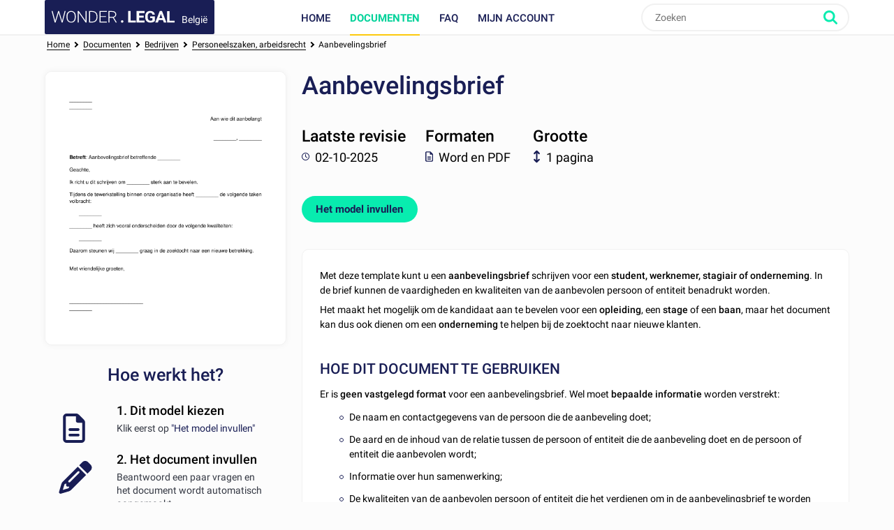

--- FILE ---
content_type: text/html; charset=utf-8
request_url: https://www.wonder.legal/be-nl/modele/aanbevelingsbrief
body_size: 7152
content:
<!DOCTYPE html>
<html lang="nl-be" >
	<head>
		<meta http-equiv="Content-Type" content="text/html; charset=utf-8" />
		<meta name="viewport" content="width=device-width, initial-scale=1, maximum-scale=5" />
		<meta http-equiv="X-UA-Compatible" content="IE=edge,chrome=1" />
		<meta name="format-detection" content="telephone=no">
		<title>Aanbevelingsbrief - model, voorbeeld - Word en PDF</title>
		<meta name="description" content="Met deze template kunt u een aanbevelingsbrief schrijven voor een student, werknemer, stagiair of onderneming. In de brief kunnen de vaardigheden en kwaliteiten van de aanbevolen persoon of entiteit benadrukt worden." />
					<link rel="canonical" href="https://www.wonder.legal/be-nl/modele/aanbevelingsbrief" />
	
		<link rel="preconnect" href="https://fonts.googleapis.com">
		<link rel="preconnect" href="https://fonts.gstatic.com" crossorigin>
		<style>
			@font-face{font-family:Roboto;font-style:italic;font-weight:400;font-display:swap;src:url(https://fonts.gstatic.com/s/roboto/v30/KFOkCnqEu92Fr1Mu51xFIzIXKMnyrYk.woff2) format('woff2');unicode-range:U+0460-052F,U+1C80-1C88,U+20B4,U+2DE0-2DFF,U+A640-A69F,U+FE2E-FE2F}@font-face{font-family:Roboto;font-style:italic;font-weight:400;font-display:swap;src:url(https://fonts.gstatic.com/s/roboto/v30/KFOkCnqEu92Fr1Mu51xMIzIXKMnyrYk.woff2) format('woff2');unicode-range:U+0301,U+0400-045F,U+0490-0491,U+04B0-04B1,U+2116}@font-face{font-family:Roboto;font-style:italic;font-weight:400;font-display:swap;src:url(https://fonts.gstatic.com/s/roboto/v30/KFOkCnqEu92Fr1Mu51xEIzIXKMnyrYk.woff2) format('woff2');unicode-range:U+1F00-1FFF}@font-face{font-family:Roboto;font-style:italic;font-weight:400;font-display:swap;src:url(https://fonts.gstatic.com/s/roboto/v30/KFOkCnqEu92Fr1Mu51xLIzIXKMnyrYk.woff2) format('woff2');unicode-range:U+0370-03FF}@font-face{font-family:Roboto;font-style:italic;font-weight:400;font-display:swap;src:url(https://fonts.gstatic.com/s/roboto/v30/KFOkCnqEu92Fr1Mu51xHIzIXKMnyrYk.woff2) format('woff2');unicode-range:U+0102-0103,U+0110-0111,U+0128-0129,U+0168-0169,U+01A0-01A1,U+01AF-01B0,U+0300-0301,U+0303-0304,U+0308-0309,U+0323,U+0329,U+1EA0-1EF9,U+20AB}@font-face{font-family:Roboto;font-style:italic;font-weight:400;font-display:swap;src:url(https://fonts.gstatic.com/s/roboto/v30/KFOkCnqEu92Fr1Mu51xGIzIXKMnyrYk.woff2) format('woff2');unicode-range:U+0100-02AF,U+0304,U+0308,U+0329,U+1E00-1E9F,U+1EF2-1EFF,U+2020,U+20A0-20AB,U+20AD-20CF,U+2113,U+2C60-2C7F,U+A720-A7FF}@font-face{font-family:Roboto;font-style:italic;font-weight:400;font-display:swap;src:url(https://fonts.gstatic.com/s/roboto/v30/KFOkCnqEu92Fr1Mu51xIIzIXKMny.woff2) format('woff2');unicode-range:U+0000-00FF,U+0131,U+0152-0153,U+02BB-02BC,U+02C6,U+02DA,U+02DC,U+0304,U+0308,U+0329,U+2000-206F,U+2074,U+20AC,U+2122,U+2191,U+2193,U+2212,U+2215,U+FEFF,U+FFFD}@font-face{font-family:Roboto;font-style:italic;font-weight:500;font-display:swap;src:url(https://fonts.gstatic.com/s/roboto/v30/KFOjCnqEu92Fr1Mu51S7ACc3CsTYl4BOQ3o.woff2) format('woff2');unicode-range:U+0460-052F,U+1C80-1C88,U+20B4,U+2DE0-2DFF,U+A640-A69F,U+FE2E-FE2F}@font-face{font-family:Roboto;font-style:italic;font-weight:500;font-display:swap;src:url(https://fonts.gstatic.com/s/roboto/v30/KFOjCnqEu92Fr1Mu51S7ACc-CsTYl4BOQ3o.woff2) format('woff2');unicode-range:U+0301,U+0400-045F,U+0490-0491,U+04B0-04B1,U+2116}@font-face{font-family:Roboto;font-style:italic;font-weight:500;font-display:swap;src:url(https://fonts.gstatic.com/s/roboto/v30/KFOjCnqEu92Fr1Mu51S7ACc2CsTYl4BOQ3o.woff2) format('woff2');unicode-range:U+1F00-1FFF}@font-face{font-family:Roboto;font-style:italic;font-weight:500;font-display:swap;src:url(https://fonts.gstatic.com/s/roboto/v30/KFOjCnqEu92Fr1Mu51S7ACc5CsTYl4BOQ3o.woff2) format('woff2');unicode-range:U+0370-03FF}@font-face{font-family:Roboto;font-style:italic;font-weight:500;font-display:swap;src:url(https://fonts.gstatic.com/s/roboto/v30/KFOjCnqEu92Fr1Mu51S7ACc1CsTYl4BOQ3o.woff2) format('woff2');unicode-range:U+0102-0103,U+0110-0111,U+0128-0129,U+0168-0169,U+01A0-01A1,U+01AF-01B0,U+0300-0301,U+0303-0304,U+0308-0309,U+0323,U+0329,U+1EA0-1EF9,U+20AB}@font-face{font-family:Roboto;font-style:italic;font-weight:500;font-display:swap;src:url(https://fonts.gstatic.com/s/roboto/v30/KFOjCnqEu92Fr1Mu51S7ACc0CsTYl4BOQ3o.woff2) format('woff2');unicode-range:U+0100-02AF,U+0304,U+0308,U+0329,U+1E00-1E9F,U+1EF2-1EFF,U+2020,U+20A0-20AB,U+20AD-20CF,U+2113,U+2C60-2C7F,U+A720-A7FF}@font-face{font-family:Roboto;font-style:italic;font-weight:500;font-display:swap;src:url(https://fonts.gstatic.com/s/roboto/v30/KFOjCnqEu92Fr1Mu51S7ACc6CsTYl4BO.woff2) format('woff2');unicode-range:U+0000-00FF,U+0131,U+0152-0153,U+02BB-02BC,U+02C6,U+02DA,U+02DC,U+0304,U+0308,U+0329,U+2000-206F,U+2074,U+20AC,U+2122,U+2191,U+2193,U+2212,U+2215,U+FEFF,U+FFFD}@font-face{font-family:Roboto;font-style:italic;font-weight:700;font-display:swap;src:url(https://fonts.gstatic.com/s/roboto/v30/KFOjCnqEu92Fr1Mu51TzBic3CsTYl4BOQ3o.woff2) format('woff2');unicode-range:U+0460-052F,U+1C80-1C88,U+20B4,U+2DE0-2DFF,U+A640-A69F,U+FE2E-FE2F}@font-face{font-family:Roboto;font-style:italic;font-weight:700;font-display:swap;src:url(https://fonts.gstatic.com/s/roboto/v30/KFOjCnqEu92Fr1Mu51TzBic-CsTYl4BOQ3o.woff2) format('woff2');unicode-range:U+0301,U+0400-045F,U+0490-0491,U+04B0-04B1,U+2116}@font-face{font-family:Roboto;font-style:italic;font-weight:700;font-display:swap;src:url(https://fonts.gstatic.com/s/roboto/v30/KFOjCnqEu92Fr1Mu51TzBic2CsTYl4BOQ3o.woff2) format('woff2');unicode-range:U+1F00-1FFF}@font-face{font-family:Roboto;font-style:italic;font-weight:700;font-display:swap;src:url(https://fonts.gstatic.com/s/roboto/v30/KFOjCnqEu92Fr1Mu51TzBic5CsTYl4BOQ3o.woff2) format('woff2');unicode-range:U+0370-03FF}@font-face{font-family:Roboto;font-style:italic;font-weight:700;font-display:swap;src:url(https://fonts.gstatic.com/s/roboto/v30/KFOjCnqEu92Fr1Mu51TzBic1CsTYl4BOQ3o.woff2) format('woff2');unicode-range:U+0102-0103,U+0110-0111,U+0128-0129,U+0168-0169,U+01A0-01A1,U+01AF-01B0,U+0300-0301,U+0303-0304,U+0308-0309,U+0323,U+0329,U+1EA0-1EF9,U+20AB}@font-face{font-family:Roboto;font-style:italic;font-weight:700;font-display:swap;src:url(https://fonts.gstatic.com/s/roboto/v30/KFOjCnqEu92Fr1Mu51TzBic0CsTYl4BOQ3o.woff2) format('woff2');unicode-range:U+0100-02AF,U+0304,U+0308,U+0329,U+1E00-1E9F,U+1EF2-1EFF,U+2020,U+20A0-20AB,U+20AD-20CF,U+2113,U+2C60-2C7F,U+A720-A7FF}@font-face{font-family:Roboto;font-style:italic;font-weight:700;font-display:swap;src:url(https://fonts.gstatic.com/s/roboto/v30/KFOjCnqEu92Fr1Mu51TzBic6CsTYl4BO.woff2) format('woff2');unicode-range:U+0000-00FF,U+0131,U+0152-0153,U+02BB-02BC,U+02C6,U+02DA,U+02DC,U+0304,U+0308,U+0329,U+2000-206F,U+2074,U+20AC,U+2122,U+2191,U+2193,U+2212,U+2215,U+FEFF,U+FFFD}@font-face{font-family:Roboto;font-style:normal;font-weight:300;font-display:swap;src:url(https://fonts.gstatic.com/s/roboto/v30/KFOlCnqEu92Fr1MmSU5fCRc4AMP6lbBP.woff2) format('woff2');unicode-range:U+0460-052F,U+1C80-1C88,U+20B4,U+2DE0-2DFF,U+A640-A69F,U+FE2E-FE2F}@font-face{font-family:Roboto;font-style:normal;font-weight:300;font-display:swap;src:url(https://fonts.gstatic.com/s/roboto/v30/KFOlCnqEu92Fr1MmSU5fABc4AMP6lbBP.woff2) format('woff2');unicode-range:U+0301,U+0400-045F,U+0490-0491,U+04B0-04B1,U+2116}@font-face{font-family:Roboto;font-style:normal;font-weight:300;font-display:swap;src:url(https://fonts.gstatic.com/s/roboto/v30/KFOlCnqEu92Fr1MmSU5fCBc4AMP6lbBP.woff2) format('woff2');unicode-range:U+1F00-1FFF}@font-face{font-family:Roboto;font-style:normal;font-weight:300;font-display:swap;src:url(https://fonts.gstatic.com/s/roboto/v30/KFOlCnqEu92Fr1MmSU5fBxc4AMP6lbBP.woff2) format('woff2');unicode-range:U+0370-03FF}@font-face{font-family:Roboto;font-style:normal;font-weight:300;font-display:swap;src:url(https://fonts.gstatic.com/s/roboto/v30/KFOlCnqEu92Fr1MmSU5fCxc4AMP6lbBP.woff2) format('woff2');unicode-range:U+0102-0103,U+0110-0111,U+0128-0129,U+0168-0169,U+01A0-01A1,U+01AF-01B0,U+0300-0301,U+0303-0304,U+0308-0309,U+0323,U+0329,U+1EA0-1EF9,U+20AB}@font-face{font-family:Roboto;font-style:normal;font-weight:300;font-display:swap;src:url(https://fonts.gstatic.com/s/roboto/v30/KFOlCnqEu92Fr1MmSU5fChc4AMP6lbBP.woff2) format('woff2');unicode-range:U+0100-02AF,U+0304,U+0308,U+0329,U+1E00-1E9F,U+1EF2-1EFF,U+2020,U+20A0-20AB,U+20AD-20CF,U+2113,U+2C60-2C7F,U+A720-A7FF}@font-face{font-family:Roboto;font-style:normal;font-weight:300;font-display:swap;src:url(https://fonts.gstatic.com/s/roboto/v30/KFOlCnqEu92Fr1MmSU5fBBc4AMP6lQ.woff2) format('woff2');unicode-range:U+0000-00FF,U+0131,U+0152-0153,U+02BB-02BC,U+02C6,U+02DA,U+02DC,U+0304,U+0308,U+0329,U+2000-206F,U+2074,U+20AC,U+2122,U+2191,U+2193,U+2212,U+2215,U+FEFF,U+FFFD}@font-face{font-family:Roboto;font-style:normal;font-weight:400;font-display:swap;src:url(https://fonts.gstatic.com/s/roboto/v30/KFOmCnqEu92Fr1Mu72xKKTU1Kvnz.woff2) format('woff2');unicode-range:U+0460-052F,U+1C80-1C88,U+20B4,U+2DE0-2DFF,U+A640-A69F,U+FE2E-FE2F}@font-face{font-family:Roboto;font-style:normal;font-weight:400;font-display:swap;src:url(https://fonts.gstatic.com/s/roboto/v30/KFOmCnqEu92Fr1Mu5mxKKTU1Kvnz.woff2) format('woff2');unicode-range:U+0301,U+0400-045F,U+0490-0491,U+04B0-04B1,U+2116}@font-face{font-family:Roboto;font-style:normal;font-weight:400;font-display:swap;src:url(https://fonts.gstatic.com/s/roboto/v30/KFOmCnqEu92Fr1Mu7mxKKTU1Kvnz.woff2) format('woff2');unicode-range:U+1F00-1FFF}@font-face{font-family:Roboto;font-style:normal;font-weight:400;font-display:swap;src:url(https://fonts.gstatic.com/s/roboto/v30/KFOmCnqEu92Fr1Mu4WxKKTU1Kvnz.woff2) format('woff2');unicode-range:U+0370-03FF}@font-face{font-family:Roboto;font-style:normal;font-weight:400;font-display:swap;src:url(https://fonts.gstatic.com/s/roboto/v30/KFOmCnqEu92Fr1Mu7WxKKTU1Kvnz.woff2) format('woff2');unicode-range:U+0102-0103,U+0110-0111,U+0128-0129,U+0168-0169,U+01A0-01A1,U+01AF-01B0,U+0300-0301,U+0303-0304,U+0308-0309,U+0323,U+0329,U+1EA0-1EF9,U+20AB}@font-face{font-family:Roboto;font-style:normal;font-weight:400;font-display:swap;src:url(https://fonts.gstatic.com/s/roboto/v30/KFOmCnqEu92Fr1Mu7GxKKTU1Kvnz.woff2) format('woff2');unicode-range:U+0100-02AF,U+0304,U+0308,U+0329,U+1E00-1E9F,U+1EF2-1EFF,U+2020,U+20A0-20AB,U+20AD-20CF,U+2113,U+2C60-2C7F,U+A720-A7FF}@font-face{font-family:Roboto;font-style:normal;font-weight:400;font-display:swap;src:url(https://fonts.gstatic.com/s/roboto/v30/KFOmCnqEu92Fr1Mu4mxKKTU1Kg.woff2) format('woff2');unicode-range:U+0000-00FF,U+0131,U+0152-0153,U+02BB-02BC,U+02C6,U+02DA,U+02DC,U+0304,U+0308,U+0329,U+2000-206F,U+2074,U+20AC,U+2122,U+2191,U+2193,U+2212,U+2215,U+FEFF,U+FFFD}@font-face{font-family:Roboto;font-style:normal;font-weight:500;font-display:swap;src:url(https://fonts.gstatic.com/s/roboto/v30/KFOlCnqEu92Fr1MmEU9fCRc4AMP6lbBP.woff2) format('woff2');unicode-range:U+0460-052F,U+1C80-1C88,U+20B4,U+2DE0-2DFF,U+A640-A69F,U+FE2E-FE2F}@font-face{font-family:Roboto;font-style:normal;font-weight:500;font-display:swap;src:url(https://fonts.gstatic.com/s/roboto/v30/KFOlCnqEu92Fr1MmEU9fABc4AMP6lbBP.woff2) format('woff2');unicode-range:U+0301,U+0400-045F,U+0490-0491,U+04B0-04B1,U+2116}@font-face{font-family:Roboto;font-style:normal;font-weight:500;font-display:swap;src:url(https://fonts.gstatic.com/s/roboto/v30/KFOlCnqEu92Fr1MmEU9fCBc4AMP6lbBP.woff2) format('woff2');unicode-range:U+1F00-1FFF}@font-face{font-family:Roboto;font-style:normal;font-weight:500;font-display:swap;src:url(https://fonts.gstatic.com/s/roboto/v30/KFOlCnqEu92Fr1MmEU9fBxc4AMP6lbBP.woff2) format('woff2');unicode-range:U+0370-03FF}@font-face{font-family:Roboto;font-style:normal;font-weight:500;font-display:swap;src:url(https://fonts.gstatic.com/s/roboto/v30/KFOlCnqEu92Fr1MmEU9fCxc4AMP6lbBP.woff2) format('woff2');unicode-range:U+0102-0103,U+0110-0111,U+0128-0129,U+0168-0169,U+01A0-01A1,U+01AF-01B0,U+0300-0301,U+0303-0304,U+0308-0309,U+0323,U+0329,U+1EA0-1EF9,U+20AB}@font-face{font-family:Roboto;font-style:normal;font-weight:500;font-display:swap;src:url(https://fonts.gstatic.com/s/roboto/v30/KFOlCnqEu92Fr1MmEU9fChc4AMP6lbBP.woff2) format('woff2');unicode-range:U+0100-02AF,U+0304,U+0308,U+0329,U+1E00-1E9F,U+1EF2-1EFF,U+2020,U+20A0-20AB,U+20AD-20CF,U+2113,U+2C60-2C7F,U+A720-A7FF}@font-face{font-family:Roboto;font-style:normal;font-weight:500;font-display:swap;src:url(https://fonts.gstatic.com/s/roboto/v30/KFOlCnqEu92Fr1MmEU9fBBc4AMP6lQ.woff2) format('woff2');unicode-range:U+0000-00FF,U+0131,U+0152-0153,U+02BB-02BC,U+02C6,U+02DA,U+02DC,U+0304,U+0308,U+0329,U+2000-206F,U+2074,U+20AC,U+2122,U+2191,U+2193,U+2212,U+2215,U+FEFF,U+FFFD}@font-face{font-family:Roboto;font-style:normal;font-weight:700;font-display:swap;src:url(https://fonts.gstatic.com/s/roboto/v30/KFOlCnqEu92Fr1MmWUlfCRc4AMP6lbBP.woff2) format('woff2');unicode-range:U+0460-052F,U+1C80-1C88,U+20B4,U+2DE0-2DFF,U+A640-A69F,U+FE2E-FE2F}@font-face{font-family:Roboto;font-style:normal;font-weight:700;font-display:swap;src:url(https://fonts.gstatic.com/s/roboto/v30/KFOlCnqEu92Fr1MmWUlfABc4AMP6lbBP.woff2) format('woff2');unicode-range:U+0301,U+0400-045F,U+0490-0491,U+04B0-04B1,U+2116}@font-face{font-family:Roboto;font-style:normal;font-weight:700;font-display:swap;src:url(https://fonts.gstatic.com/s/roboto/v30/KFOlCnqEu92Fr1MmWUlfCBc4AMP6lbBP.woff2) format('woff2');unicode-range:U+1F00-1FFF}@font-face{font-family:Roboto;font-style:normal;font-weight:700;font-display:swap;src:url(https://fonts.gstatic.com/s/roboto/v30/KFOlCnqEu92Fr1MmWUlfBxc4AMP6lbBP.woff2) format('woff2');unicode-range:U+0370-03FF}@font-face{font-family:Roboto;font-style:normal;font-weight:700;font-display:swap;src:url(https://fonts.gstatic.com/s/roboto/v30/KFOlCnqEu92Fr1MmWUlfCxc4AMP6lbBP.woff2) format('woff2');unicode-range:U+0102-0103,U+0110-0111,U+0128-0129,U+0168-0169,U+01A0-01A1,U+01AF-01B0,U+0300-0301,U+0303-0304,U+0308-0309,U+0323,U+0329,U+1EA0-1EF9,U+20AB}@font-face{font-family:Roboto;font-style:normal;font-weight:700;font-display:swap;src:url(https://fonts.gstatic.com/s/roboto/v30/KFOlCnqEu92Fr1MmWUlfChc4AMP6lbBP.woff2) format('woff2');unicode-range:U+0100-02AF,U+0304,U+0308,U+0329,U+1E00-1E9F,U+1EF2-1EFF,U+2020,U+20A0-20AB,U+20AD-20CF,U+2113,U+2C60-2C7F,U+A720-A7FF}@font-face{font-family:Roboto;font-style:normal;font-weight:700;font-display:swap;src:url(https://fonts.gstatic.com/s/roboto/v30/KFOlCnqEu92Fr1MmWUlfBBc4AMP6lQ.woff2) format('woff2');unicode-range:U+0000-00FF,U+0131,U+0152-0153,U+02BB-02BC,U+02C6,U+02DA,U+02DC,U+0304,U+0308,U+0329,U+2000-206F,U+2074,U+20AC,U+2122,U+2191,U+2193,U+2212,U+2215,U+FEFF,U+FFFD}
		</style>
				<!-- CSS -->
					<link rel="stylesheet" href="/Style/tpl2024/dist/main.1756128160.css" type="text/css" />
											<link rel="stylesheet" href="/Style/tpl2024/css/presentation-modele.1756128160.css" type="text/css" />
																
		
		<!-- Favicons -->
					<link rel="icon" sizes="32x32" href="/Style/tpl2024/favicon/base/favicon.ico" type="image/x-icon">
			<link rel="icon" href="/Style/tpl2024/favicon/base/icon.svg" type="image/svg+xml">
			<link rel="icon" sizes="16x16" href="/Style/tpl2024/favicon/base/favicon.png" type="image/png">
			<link rel="icon" sizes="32x32" href="/Style/tpl2024/favicon/base/favicon-32.png" type="image/png">
			<link rel="icon" sizes="64x64" href="/Style/tpl2024/favicon/base/favicon-64.png" type="image/png">
			<link rel="icon" sizes="96x96" href="/Style/tpl2024/favicon/base/favicon-96.png" type="image/png">
			<link rel="icon" sizes="196x196" href="/Style/tpl2024/favicon/base/favicon-196.png" type="image/png">
			<link rel="apple-touch-icon" sizes="180x180" href="/Style/tpl2024/favicon/base/apple-touch-icon.png">
			<meta name="msapplication-TileImage" content="/Style/tpl2024/favicon/base/favicon-144.png">
			<meta name="msapplication-TileColor" content="#FFFFFF">
				
				
		<!-- Vérification de Google Search Console. Balise à laisser. -->
		<meta name="google-site-verification" content="UTb2IzLoAWaHAch36OuPPePGIYCjMFXEReMrv59NIfU" />
	</head>
	<body class="preload presentation-modele be_nl">
				<header id="header">
			<div class="top-nav ">
				<div class="place-content">
										<a class="logo" title="Wonder.Legal België" rel="home" href="https://www.wonder.legal/be-nl/">
											<img src="/Style/tpl2024/img/logo-wl.svg" width="109" height="60" alt="Wonder.Legal België">
						<span>België</span>
					</a>
										<input type="checkbox" id="mobile_menu_icon">
					<label class="mobile-menu-link" for="mobile_menu_icon" id="drop_mobile_menu">
						<div>
							<span></span>
							<span></span>
							<span></span>
						</div>
						Menu					</label>
					<div id="menu" class="links">
						<nav>
							<ul class="top-level">
								<li class="accueil_menu"><a class="" href="https://www.wonder.legal/be-nl/">Home</a></li>
								<li class="documents_lien_menu dropdown">
									<a class="document active" href="https://www.wonder.legal/be-nl/choix-modele/">Documenten</a>
									<ul class="sousMenu">
										<li><a href="https://www.wonder.legal/be-nl/choix-modele/bedrijven">Bedrijven</a></li>
										<li><a href="https://www.wonder.legal/be-nl/choix-modele/particulieren">Particulieren</a></li>
										<li class="last"><a href="https://www.wonder.legal/be-nl/choix-modele/">Alle documenten</a></li>
									</ul>
								</li>
																<li class="faq_menu"><a class="faq" href="https://www.wonder.legal/be-nl/pages/faq.php">FAQ</a></li>
																<li class="user">
									<a class="logincompte" href="https://www.wonder.legal/be-nl/compte/">Mijn account</a>
								</li>
							</ul>
						</nav>
					</div>
					<div class="nav-right">
						<div class="recherche">
							<form class="search-form" action="https://www.wonder.legal/be-nl/recherche/recherche_traitement.php" method="post">
								<input type="text" name="recherche" autocomplete="off" placeholder="Zoeken"  id="recherche" class="search-terms" data-root="../" data-div-id="recherche_ajax" value="" >
								<input type="submit" name="bouton_recherche" value="Zoeken" class="search-button" />
								<div id="recherche_ajax"></div>
							</form>
						</div>
					</div>
									</div>
			</div>
		</header>

		<!--
		<div class="bouton-top">
			<div id="btn_up">
				<svg class="btn-up-icon-left" xmlns="http://www.w3.org/2000/svg" width="12" height="12" viewBox="0 0 444.819 444.819"><path d="M433.968 278.657L248.388 92.79c-7.42-7.044-16.08-10.566-25.978-10.566-10.088 0-18.652 3.52-25.697 10.566L10.848 278.657C3.615 285.887 0 294.55 0 304.637c0 10.28 3.62 18.843 10.848 25.693l21.41 21.413c6.855 7.23 15.42 10.852 25.698 10.852s18.842-3.62 25.697-10.852L222.41 213.27l138.758 138.47c6.848 7.228 15.413 10.852 25.7 10.852 10.082 0 18.747-3.624 25.975-10.852l21.41-21.412c7.042-7.043 10.566-15.608 10.566-25.693 0-10.09-3.615-18.75-10.852-25.978z"/></svg>
				<span>Naar boven</span>
				<svg class="btn-up-icon-right" xmlns="http://www.w3.org/2000/svg" width="12" height="12" viewBox="0 0 444.819 444.819"><path d="M433.968 278.657L248.388 92.79c-7.42-7.044-16.08-10.566-25.978-10.566-10.088 0-18.652 3.52-25.697 10.566L10.848 278.657C3.615 285.887 0 294.55 0 304.637c0 10.28 3.62 18.843 10.848 25.693l21.41 21.413c6.855 7.23 15.42 10.852 25.698 10.852s18.842-3.62 25.697-10.852L222.41 213.27l138.758 138.47c6.848 7.228 15.413 10.852 25.7 10.852 10.082 0 18.747-3.624 25.975-10.852l21.41-21.412c7.042-7.043 10.566-15.608 10.566-25.693 0-10.09-3.615-18.75-10.852-25.978z"/></svg>
			</div>
		</div>
		-->
				<!--START PAGE -->
		<div class="page editorial-content">



	<script type="application/ld+json">
		{ "@context": "http://schema.org", "@type": "BreadcrumbList", "itemListElement": [{ "@type": "ListItem", "position": 1, "item": { "@id": "https://www.wonder.legal/be-nl/choix-modele/", "name": "Documenten" } },{ "@type": "ListItem", "position": 2, "item": { "@id": "https://www.wonder.legal/be-nl/choix-modele/bedrijven", "name": "Bedrijven" } },{ "@type": "ListItem", "position": 3, "item": { "@id": "https://www.wonder.legal/be-nl/choix-modele/personeelszaken-arbeidsrecht", "name": "Personeelszaken, arbeidsrecht" } },{ "@type": "ListItem", "position": 4, "item": { "@id": "https://www.wonder.legal/be-nl/modele/aanbevelingsbrief", "name": "Aanbevelingsbrief" } }] }	</script>

<div id="breadcrumb">
	<div class="inner">
		<div class="placement">
			<a href="https://www.wonder.legal/be-nl">Home</a> <i></i> <div>
							<a href="https://www.wonder.legal/be-nl/choix-modele/">
								<span>Documenten</span>
							</a> <i></i>
						</div><div>
							<a href="https://www.wonder.legal/be-nl/choix-modele/bedrijven">
								<span>Bedrijven</span>
							</a> <i></i>
						</div><div>
						<a href="https://www.wonder.legal/be-nl/choix-modele/personeelszaken-arbeidsrecht">
							<span>Personeelszaken, arbeidsrecht</span>
						</a> <i></i> 
					</div><div id="dernier_lien_du_fil_d_ariane" >
					<a href="https://www.wonder.legal/be-nl/modele/aanbevelingsbrief">
						<span>Aanbevelingsbrief</span>
					</a>
				</div>		</div>
	</div>
</div>

<div class="clear-after content-document">

		<div class="col col30 infos-how-to">

									<a class="preview-document" href="https://www.wonder.legal/be-nl/creation-modele/aanbevelingsbrief">
						<img loading="lazy" src="https://www.wonder.legal/Les_thumbnails/aanbevelingsbrief.png" alt="Aanbevelingsbrief" title="Begin gratis" />
						<span class="form-button">
							Het model invullen													</a>
					</a>
				
				<h2>Hoe werkt het?</h2>

				<div class="step step1">
					<h4>1. Dit model kiezen</h4>
					<p>Klik eerst op <a href="https://www.wonder.legal/be-nl/creation-modele/aanbevelingsbrief">&quot;Het model invullen&quot;</a>					</p>
					<img src="https://www.wonder.legal/Style/tpl2024/img/document.svg" class="step-ico step-ico-1" alt="1 / Dit model kiezen" />
				</div>

				<div class="step step2">
					<h4>2. Het document invullen</h4>
					<p>Beantwoord een paar vragen en het document wordt automatisch aangemaakt.</p>
					<img src="https://www.wonder.legal/Style/tpl2024/img/pencil.svg" class="step-ico step-ico-2" alt="2 / Het document invullen" />
				</div>

				<div class="step step3">
					<h4>3. Opslaan - Afprinten</h4>
					<p>Uw document is klaar! U ontvangt het in de formaten <strong>Word en PDF</strong>. U kunt het bewerken.</p>
					<img src="https://www.wonder.legal/Style/tpl2024/img/print.svg" class="step-ico step-ico-3" alt="3 / Opslaan - Afprinten" />
				</div>

			
		</div>

		<div class="col col68 align-right">
		<div class="infos-document has-preview">

			<div class="document-title">
				<h1>Aanbevelingsbrief</h1>
							</div>

			<div class="stickers">

				<div class="sticker sticker1">
					<div class="text">
						<strong>Laatste revisie</strong>
						<span class="smaller"><img class="ico" src="/Style/tpl2024/img/clock.svg" alt="Laatste revisie" /> 02-10-2025</span>
					</div>
				</div>

				<div class="sticker sticker2">
					<div class="text">
						<strong>Formaten</strong>
						<span class="smaller"><img class="ico" src="/Style/tpl2024/img/document.svg" alt="Formaten" />Word en PDF</span>
					</div>
				</div>
							<div class="sticker sticker4">
					<div class="text">
						<strong>Grootte</strong>
						<span class="smaller"><img class="ico" src="/Style/tpl2024/img/resize.svg" alt="Grootte" />1 pagina</span>
					</div>
				</div>

							</div>

			
				<a class="btn large call2action creation-document" href="https://www.wonder.legal/be-nl/creation-modele/aanbevelingsbrief">
					Het model invullen									</a>
			
			

			<div class="col col100 infos-document-mobile">

				<p><img class="ico" src="/Style/tpl2024/img/clock.svg" alt="Laatste revisie" /><span class="label">Laatste revisie:</span> 02-10-2025 </p>
				<p><img class="ico" src="/Style/tpl2024/img/document.svg" alt="Formaten" /><span class="label">Beschikbare formaten: </span>Word en PDF</p>
				<p><img class="ico" src="/Style/tpl2024/img/resize.svg" alt="Grootte" /><span class="label">Grootte:</span> 1 pagina</p>

																
								
					<a class="btn large call2action creation-document" href="https://www.wonder.legal/be-nl/creation-modele/aanbevelingsbrief">
						Het model invullen											</a>
					
							</div>

			</div>

			<div class="inner-padding col-white">

				<div id="description" class="direction_ltr">

					<p>Met deze template kunt u een <strong>aanbevelingsbrief</strong> schrijven voor een <strong>student, werknemer, stagiair of onderneming</strong>. In de brief kunnen de vaardigheden en kwaliteiten van de aanbevolen persoon of entiteit benadrukt worden.</p>
<p>Het maakt het mogelijk om de kandidaat aan te bevelen voor een <strong>opleiding</strong>, een <strong>stage</strong> of een <strong>baan</strong>, maar het document kan dus ook dienen om een <strong>onderneming</strong> te helpen bij de zoektocht naar nieuwe klanten.</p>
<h2 class="sous-titre" style="font-weight: bold; font-size: 1.25em;"><br /><strong>HOE DIT DOCUMENT TE GEBRUIKEN</strong></h2>
<p>Er is <strong>geen vastgelegd format</strong> voor een aanbevelingsbrief. Wel moet <strong>bepaalde informatie</strong> worden verstrekt:</p>
<ul>
<li>De naam en contactgegevens van de persoon die de aanbeveling doet;</li>
</ul>
<ul>
<li>De aard en de inhoud van de relatie tussen de persoon of entiteit die de aanbeveling doet en de persoon of entiteit die aanbevolen wordt;</li>
</ul>
<ul>
<li>Informatie over hun samenwerking;</li>
</ul>
<ul>
<li>De kwaliteiten van de aanbevolen persoon of entiteit die het verdienen om in de aanbevelingsbrief te worden belicht.</li>
</ul>
<p>Een aanbevelingsbrief waarin <strong>persoonlijke aspecten </strong>staan over de samenwerking met de persoon of entiteit, kan voor die laatste weliswaar<strong> meer impact</strong> hebben in zijn zoektocht naar een nieuwe betrekking of naar nieuwe klanten.</p>
<p>Zodra de aanbevelingsbrief is <strong>opgesteld en ondertekend door de aanbevelende persoon of entiteit</strong>, kan deze (per post of e-mail) naar de ontvanger worden gestuurd, of worden bewaard door de betrokken persoon of entiteit voor later gebruik als de ontvanger nog niet is vastgesteld.</p>
<h2 class="sous-titre" style="font-weight: bold; font-size: 1.25em;"><br /><strong>TOEPASSELIJK RECHT</strong></h2>
<p>In België zijn aanbevelingsbrieven <strong>niet onderworpen aan bijzondere regels</strong>. De opstellers zullen er echter op toezien dat zij te goeder trouw handelen en dat de verstrekte informatie correct is.</p>
				
				<h2 class="sous-titre" style="font-weight: bold; font-size: 1.25em;"><br /><strong>HET MODEL BEWERKEN</strong></h2>					<p>U vult een formulier in. Het document wordt naargelang uw antwoorden per sectie opgemaakt.</p>

					<p>
											Aan het einde ontvangt u het in de formaten <strong>Word en PDF</strong>.											U kunt het <strong>bewerken</strong> en het <strong>opnieuw gebruiken</strong>.					</p>
				</div>

				
					<a class="btn large call2action creation-document bottom-btn" href="https://www.wonder.legal/be-nl/creation-modele/aanbevelingsbrief">
						Het model invullen											</a>

				
			</div>

		</div>


		<div class="col col68 col-white align-right extra-links">
			<div class="inner-padding">
				
									<p class="repeat-title">Aanbevelingsbrief - model, voorbeeld - Word en PDF</p>
				
				<p><span class="repeat-title">Land:</span> België (Nederlands)</p>

				
																	<h2>Personeelszaken, arbeidsrecht - Andere juridische documentmodellen om te downloaden</h2>
										<div class="pseudoselect-component" id="chooseModele">
						<ul class="options">
													<li data-value="https://www.wonder.legal/be-nl/modele/arbeidsovereenkomst"><a href="https://www.wonder.legal/be-nl/modele/arbeidsovereenkomst">Arbeidsovereenkomst</a></li>
													<li data-value="https://www.wonder.legal/be-nl/modele/arbeidsovereenkomst-voor-student"><a href="https://www.wonder.legal/be-nl/modele/arbeidsovereenkomst-voor-student">Arbeidsovereenkomst voor een student</a></li>
													<li data-value="https://www.wonder.legal/be-nl/modele/arbeidsreglement"><a href="https://www.wonder.legal/be-nl/modele/arbeidsreglement">Arbeidsreglement</a></li>
													<li data-value="https://www.wonder.legal/be-nl/modele/waarschuwingsbrief-aan-een-werknemer"><a href="https://www.wonder.legal/be-nl/modele/waarschuwingsbrief-aan-een-werknemer">Waarschuwingsbrief aan een werknemer</a></li>
													<li data-value="https://www.wonder.legal/be-nl/modele/motivering-van-het-ontslag-door-werkgever"><a href="https://www.wonder.legal/be-nl/modele/motivering-van-het-ontslag-door-werkgever">Motivering van het ontslag door de werkgever</a></li>
													<li data-value="https://www.wonder.legal/be-nl/modele/telewerk-policy"><a href="https://www.wonder.legal/be-nl/modele/telewerk-policy">Telewerk policy</a></li>
													<li data-value="https://www.wonder.legal/be-nl/modele/ontslag-om-dringende-reden-beslissing"><a href="https://www.wonder.legal/be-nl/modele/ontslag-om-dringende-reden-beslissing">Ontslag om dringende reden - beslissing</a></li>
													<li data-value="https://www.wonder.legal/be-nl/modele/kennisgeving-van-redenen-voor-ontslag-om-dringende-reden"><a href="https://www.wonder.legal/be-nl/modele/kennisgeving-van-redenen-voor-ontslag-om-dringende-reden">Kennisgeving van de redenen voor ontslag om dringende reden</a></li>
													<li data-value="https://www.wonder.legal/be-nl/modele/beeindiging-van-een-arbeidsovereenkomst-van-bepaalde-duur-door-werkgever"><a href="https://www.wonder.legal/be-nl/modele/beeindiging-van-een-arbeidsovereenkomst-van-bepaalde-duur-door-werkgever">Beëindiging van een arbeidsovereenkomst van bepaalde duur door de werkgever</a></li>
													<li data-value="https://www.wonder.legal/be-nl/modele/belofte-tot-aanwerving"><a href="https://www.wonder.legal/be-nl/modele/belofte-tot-aanwerving">Belofte tot aanwerving</a></li>
													<li data-value="https://www.wonder.legal/be-nl/modele/overeenkomst-naar-aanleiding-van-beeindiging-van-arbeidsovereenkomst-in-onderling-akkoord"><a href="https://www.wonder.legal/be-nl/modele/overeenkomst-naar-aanleiding-van-beeindiging-van-arbeidsovereenkomst-in-onderling-akkoord">Overeenkomst naar aanleiding van de beëindiging van de arbeidsovereenkomst in onderling akkoord</a></li>
													<li data-value="https://www.wonder.legal/be-nl/modele/beeindiging-van-een-arbeidsovereenkomst-van-onbepaalde-duur-door-werkgever"><a href="https://www.wonder.legal/be-nl/modele/beeindiging-van-een-arbeidsovereenkomst-van-onbepaalde-duur-door-werkgever">Beëindiging van een arbeidsovereenkomst van onbepaalde duur door de werkgever</a></li>
													<li data-value="https://www.wonder.legal/be-nl/modele/bijlage-bij-arbeidsovereenkomst-in-verband-met-occasioneel-telewerk"><a href="https://www.wonder.legal/be-nl/modele/bijlage-bij-arbeidsovereenkomst-in-verband-met-occasioneel-telewerk">Bijlage bij de arbeidsovereenkomst in verband met occasioneel telewerk</a></li>
													<li data-value="https://www.wonder.legal/be-nl/modele/bijlage-bij-arbeidsovereenkomst-in-verband-met-structureel-telewerk"><a href="https://www.wonder.legal/be-nl/modele/bijlage-bij-arbeidsovereenkomst-in-verband-met-structureel-telewerk">Bijlage bij de arbeidsovereenkomst in verband met structureel telewerk</a></li>
												</ul>
						<ul class="current-choice">
							<li> Andere juridische documentmodellen om te downloaden</li>
						</ul>
						<button role="button" aria-label=" Andere juridische documentmodellen om te downloaden" class="handle"><span class="chevron-down"></span></button>
					</div>

							</div>
		</div>

		<div class="col col30 align-right">
			<div class="inner-padding">
				&nbsp;
			</div>
		</div>
		
</div>



			<div class="clear-ie89"></div>
		</div>
		<footer id="footer">

			<div class="overall-footer">
				<div class="footer">
					<div class="cols">
						<div class="col">
							<ul>
																	<li><a href="https://www.wonder.legal/be-nl/pages/faq.php">FAQ</a></li>
																	<li><a href="https://www.wonder.legal/be-nl/compte">Account</a></li>
																	<li><a href="https://www.wonder.legal/be-nl/pages/ecrivez-nous.php">Contact</a></li>
																	<li><a href="https://www.wonder.legal/be-nl/choix-modele/">Documenten</a></li>
															</ul>
							<ul>
																	<li><a href="https://www.wonder.legal/be-nl/pages/sitemap.php">Sitemap</a></li>
																	<li><a href="https://www.wonder.legal/be-nl/pages/about.php">Over ons</a></li>
																	<li><a href="https://www.wonder.legal/be-nl/pages/conditions-generales-de-vente.php">Algemene voorwaarden</a></li>
															</ul>
						</div>
						<div class="col country-select">
							<a href="https://www.wonder.legal" title="Pays/Région" class="region-label">Choose your country:</a>
							<div>

								<div class="pseudoselect-component" id="selectCountry">
									<ul class="options">
																					<li data-value="https://www.wonder.legal/ar/" class="ar">Argentina</li>
																															<li data-value="https://www.wonder.legal/au/" class="au">Australia</li>
																															<li data-value="https://www.wonder.legal/be-fr/" class="be_fr">Belgique (Français)</li>
																																									<li data-value="https://www.wonder.legal/br/" class="br">Brasil</li>
																															<li data-value="https://www.wonder.legal/en-ca/" class="en_ca">Canada (English)</li>
																															<li data-value="https://www.wonder.legal/fr-ca/" class="fr_ca">Canada (Québec)</li>
																															<li data-value="https://www.wonder.legal/cl/" class="cl">Chile</li>
																															<li data-value="https://www.wonder.legal/co/" class="co">Colombia</li>
																															<li data-value="https://www.wonder.legal/de/" class="de">Deutschland</li>
																															<li data-value="https://www.wonder.legal/es/" class="es">España</li>
																															<li data-value="https://www.wonder.legal/fr/" class="fr">France</li>
																															<li data-value="https://www.wonder.legal/in/" class="in">India</li>
																															<li data-value="https://www.wonder.legal/ie/" class="ie">Ireland</li>
																															<li data-value="https://www.wonder.legal/it/" class="it">Italia</li>
																															<li data-value="https://www.wonder.legal/jp/" class="jp">日本</li>
																															<li data-value="https://www.wonder.legal/mx/" class="mx">México</li>
																															<li data-value="https://www.wonder.legal/nl/" class="nl">Nederland</li>
																															<li data-value="https://www.wonder.legal/ng/" class="ng">Nigeria</li>
																															<li data-value="https://www.wonder.legal/no/" class="no">Norge</li>
																															<li data-value="https://www.wonder.legal/pe/" class="pe">Perú</li>
																															<li data-value="https://www.wonder.legal/ph/" class="ph">Philippines</li>
																															<li data-value="https://www.wonder.legal/pl/" class="pl">Polska</li>
																															<li data-value="https://www.wonder.legal/se/" class="se">Sverige</li>
																															<li data-value="https://www.wonder.legal/th/" class="th">ประเทศไทย</li>
																															<li data-value="https://www.wonder.legal/tr/" class="tr">Türkiye</li>
																															<li data-value="https://www.wonder.legal/ua/" class="ua">Україна</li>
																															<li data-value="https://www.wonder.legal/uk/" class="uk">United Kingdom</li>
																															<li data-value="https://www.wonder.legal/us/" class="us">United States</li>
																													</ul>
									<ul class="current-choice">
										<li class="be_nl lazybg">België (Nederlands)</li>
									</ul>

									<button role="button" aria-label="Choose your country" class="handle"><span class="chevron-down"></span></button>
								</div>

							</div>
						</div>

						<div class="copyright">&copy;&nbsp; Wonder.Legal</div>
					</div>
				</div>
			</div>

		</footer>

		<!--JS -->
		<script defer src="/Style/tpl2024/js/jquery-3.6.1.min.1756128163.js"></script>
		
		<script defer src="/Style/tpl2024/js/global.1756128163.js"></script>
		<script defer src="/Style/tpl2024/js/legacy.scripts_divers.1756128163.js"></script>
		<script defer type="text/javascript" src="../Javascript/recherche_ajax.1677518056.js"> </script>

		<!-- Global site tag (gtag.js) - Google Analytics -->
<!-- Global site tag (gtag.js) - Google Ads: 965514605 -->
<script async src="https://www.googletagmanager.com/gtag/js?id=G-P3JRM8EVMB"></script>

<script>
	window.dataLayer = window.dataLayer || [];
	function gtag(){dataLayer.push(arguments);}

	gtag('consent', 'default', {
		'ad_storage': 'granted',
		'analytics_storage': 'granted'
	});

	gtag('js', new Date());

	// gtag('config', 'UA-55441374-1');
	gtag('config', 'G-P3JRM8EVMB');
	gtag('config', 'AW-965514605', {'allow_enhanced_conversions':true});


	// Transparency Consent Framework pour bing
	window.uetq = window.uetq || [];
    window.uetq.push('config', 'tcf', { 'enabled' : true });

	(function(w,d,t,r,u)
	{
		var f,n,i;
		w[u]=w[u]||[],f=function()
		{
			var o={ti:"5978874"};
			o.q=w[u],w[u]=new UET(o),w[u].push("pageLoad")
		},
		n=d.createElement(t),n.src=r,n.async=1,n.onload=n.onreadystatechange=function()
		{
			var s=this.readyState;
			s&&s!=="loaded"&&s!=="complete"||(f(),n.onload=n.onreadystatechange=null)
		},
		i=d.getElementsByTagName(t)[0],i.parentNode.insertBefore(n,i)
	})
	(window,document,"script","//bat.bing.com/bat.js","uetq");
	
	// Consent mode pour bing
	window.uetq = window.uetq || [];
	window.uetq.push('consent', 'default', {'ad_storage': 'granted'});

</script>

<noscript>
	<img src="//bat.bing.com/action/0?ti=5978874&Ver=2" height="0" width="0" style="display:none; visibility: hidden;" />
</noscript>	</body>
</html>
<script>
	// Création cookie taille écran
	var haut = window.innerHeight;
	var large = window.innerWidth;
	var date = new Date();
	date.setMonth(date.getMonth()+1);
	document.cookie = "taille_ecran" + "=" + haut + "; path=/" + "; expires=" + date.toUTCString() + "; SameSite=LAX";
	document.cookie = "largeur_ecran=" + large + "; path=/" + "; expires=" + date.toUTCString() + "; SameSite=LAX";;
</script>

